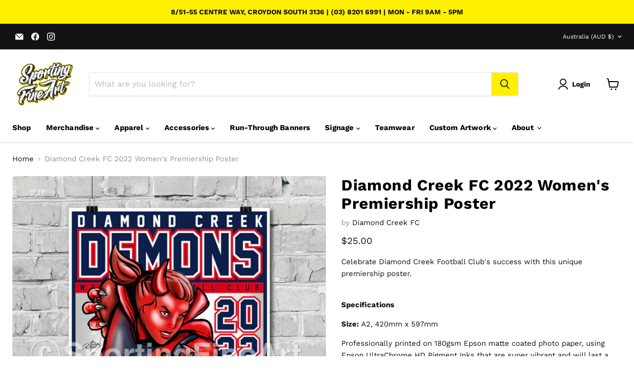

--- FILE ---
content_type: text/css
request_url: https://sportingfineart.com.au/cdn/shop/t/48/assets/custom.css?v=54645638221598972611754536413
body_size: -313
content:
.nav-collection_image a.navmenu-link{flex-flow:column;height:100%;display:flex!important;justify-content:space-between;align-items:center}.nav-collection_image a.navmenu-link span{display:block;font-weight:600}.nav-collection_image a.navmenu-link:hover span{opacity:.5}li.navmenu-item.nav-collection_image{display:flex;align-items:flex-start;justify-content:center}.site-navigation .navmenu-meganav.navmenu-meganav--desktop .navmenu-multi-column-items .navmenu-depth-2{display:flex;justify-content:space-evenly;flex-wrap:wrap}.variant__container{margin:30px 10px 20px;padding:20px;border:1px solid #ddd}.variant__container h5{margin-top:0;margin-bottom:10px}.variant__container .product-variants{display:flex;flex-flow:column;list-style:none;margin:0;padding:0}.variant-item__container{display:flex;align-items:center;margin-bottom:10px}.variant-item__container.disabled{color:#ddd}.variant-item__container label{display:flex;align-items:center;justify-content:space-between;width:100%}.variant-item__container input.variant-item__quantity{width:60px;padding:10px}.variant-item__container label span.variant-item__title{flex-grow:2}.variant-item__container label span.variant-item__price{margin-right:20px}.product-option{display:flex}.product-option dt{flex:0 0 30%}
/*# sourceMappingURL=/cdn/shop/t/48/assets/custom.css.map?v=54645638221598972611754536413 */


--- FILE ---
content_type: text/javascript; charset=utf-8
request_url: https://sportingfineart.com.au/products/diamond-creek-fc-2022-womens-premiership-poster.js
body_size: 709
content:
{"id":6726247809091,"title":"Diamond Creek FC 2022 Women's Premiership Poster","handle":"diamond-creek-fc-2022-womens-premiership-poster","description":"Celebrate Diamond Creek Football Club's success with this unique premiership poster.\u003cbr\u003e\u003cmeta charset=\"utf-8\"\u003e\n\u003cp\u003e\u003cbr\u003e\u003cstrong\u003eSpecifications\u003c\/strong\u003e\u003c\/p\u003e\n\u003cp\u003e\u003cstrong\u003eSize:\u003c\/strong\u003e A2, 420mm x 597mm\u003c\/p\u003e\n\u003cp\u003eProfessionally printed on 180gsm Epson matte coated photo paper, using Epson UltraChrome HD Pigment Inks that are super vibrant and will last a lifetime.\u003c\/p\u003e\n\u003cp\u003eAvailable unframed or framed.\u003cbr\u003e\u003cstrong\u003e\u003cbr\u003eDelivery\u003cbr\u003e\u003c\/strong\u003eUnframed posters are delivered in a sturdy mailing tube (A2).  Framed posters are securely wrapped in bubble wrap in cardboard packaging via Courier.\u003c\/p\u003e\n\u003cp\u003e\u003cstrong\u003eIMPORTANT NOTE:\u003cbr\u003e\u003c\/strong\u003e- Clips on unframed poster are not included.\u003c\/p\u003e","published_at":"2022-08-31T16:24:22+10:00","created_at":"2022-08-31T16:24:22+10:00","vendor":"Diamond Creek FC","type":"Premiership Posters","tags":["NFL_Diamond Creek Womens FC"],"price":2500,"price_min":2500,"price_max":12500,"available":true,"price_varies":true,"compare_at_price":null,"compare_at_price_min":0,"compare_at_price_max":0,"compare_at_price_varies":false,"variants":[{"id":40157585932355,"title":"Unframed","option1":"Unframed","option2":null,"option3":null,"sku":null,"requires_shipping":true,"taxable":true,"featured_image":{"id":29877663760451,"product_id":6726247809091,"position":1,"created_at":"2022-08-31T16:24:42+10:00","updated_at":"2022-08-31T16:24:45+10:00","alt":null,"width":584,"height":650,"src":"https:\/\/cdn.shopify.com\/s\/files\/1\/1271\/1325\/products\/DIAMOND-CREEK-WFC-DIV1-2022.jpg?v=1661927085","variant_ids":[40157585932355]},"available":true,"name":"Diamond Creek FC 2022 Women's Premiership Poster - Unframed","public_title":"Unframed","options":["Unframed"],"price":2500,"weight":500,"compare_at_price":null,"inventory_quantity":-3,"inventory_management":null,"inventory_policy":"deny","barcode":null,"featured_media":{"alt":null,"id":22327271555139,"position":1,"preview_image":{"aspect_ratio":0.898,"height":650,"width":584,"src":"https:\/\/cdn.shopify.com\/s\/files\/1\/1271\/1325\/products\/DIAMOND-CREEK-WFC-DIV1-2022.jpg?v=1661927085"}},"requires_selling_plan":false,"selling_plan_allocations":[]},{"id":40157585965123,"title":"Premium Framed (Wide Black Timber, Double Mat, V-Groove)","option1":"Premium Framed (Wide Black Timber, Double Mat, V-Groove)","option2":null,"option3":null,"sku":null,"requires_shipping":true,"taxable":true,"featured_image":{"id":29877663563843,"product_id":6726247809091,"position":2,"created_at":"2022-08-31T16:24:42+10:00","updated_at":"2022-08-31T16:24:45+10:00","alt":null,"width":548,"height":650,"src":"https:\/\/cdn.shopify.com\/s\/files\/1\/1271\/1325\/products\/DIAMOND-CREEK-WFC-DIV1-2022-FRAME.jpg?v=1661927085","variant_ids":[40157585965123]},"available":true,"name":"Diamond Creek FC 2022 Women's Premiership Poster - Premium Framed (Wide Black Timber, Double Mat, V-Groove)","public_title":"Premium Framed (Wide Black Timber, Double Mat, V-Groove)","options":["Premium Framed (Wide Black Timber, Double Mat, V-Groove)"],"price":12500,"weight":5000,"compare_at_price":null,"inventory_quantity":-1,"inventory_management":null,"inventory_policy":"deny","barcode":null,"featured_media":{"alt":null,"id":22327271522371,"position":2,"preview_image":{"aspect_ratio":0.843,"height":650,"width":548,"src":"https:\/\/cdn.shopify.com\/s\/files\/1\/1271\/1325\/products\/DIAMOND-CREEK-WFC-DIV1-2022-FRAME.jpg?v=1661927085"}},"requires_selling_plan":false,"selling_plan_allocations":[]}],"images":["\/\/cdn.shopify.com\/s\/files\/1\/1271\/1325\/products\/DIAMOND-CREEK-WFC-DIV1-2022.jpg?v=1661927085","\/\/cdn.shopify.com\/s\/files\/1\/1271\/1325\/products\/DIAMOND-CREEK-WFC-DIV1-2022-FRAME.jpg?v=1661927085"],"featured_image":"\/\/cdn.shopify.com\/s\/files\/1\/1271\/1325\/products\/DIAMOND-CREEK-WFC-DIV1-2022.jpg?v=1661927085","options":[{"name":"Finishing Options","position":1,"values":["Unframed","Premium Framed (Wide Black Timber, Double Mat, V-Groove)"]}],"url":"\/products\/diamond-creek-fc-2022-womens-premiership-poster","media":[{"alt":null,"id":22327271555139,"position":1,"preview_image":{"aspect_ratio":0.898,"height":650,"width":584,"src":"https:\/\/cdn.shopify.com\/s\/files\/1\/1271\/1325\/products\/DIAMOND-CREEK-WFC-DIV1-2022.jpg?v=1661927085"},"aspect_ratio":0.898,"height":650,"media_type":"image","src":"https:\/\/cdn.shopify.com\/s\/files\/1\/1271\/1325\/products\/DIAMOND-CREEK-WFC-DIV1-2022.jpg?v=1661927085","width":584},{"alt":null,"id":22327271522371,"position":2,"preview_image":{"aspect_ratio":0.843,"height":650,"width":548,"src":"https:\/\/cdn.shopify.com\/s\/files\/1\/1271\/1325\/products\/DIAMOND-CREEK-WFC-DIV1-2022-FRAME.jpg?v=1661927085"},"aspect_ratio":0.843,"height":650,"media_type":"image","src":"https:\/\/cdn.shopify.com\/s\/files\/1\/1271\/1325\/products\/DIAMOND-CREEK-WFC-DIV1-2022-FRAME.jpg?v=1661927085","width":548}],"requires_selling_plan":false,"selling_plan_groups":[]}

--- FILE ---
content_type: text/javascript; charset=utf-8
request_url: https://sportingfineart.com.au/products/diamond-creek-fc-2022-womens-premiership-poster.js
body_size: 216
content:
{"id":6726247809091,"title":"Diamond Creek FC 2022 Women's Premiership Poster","handle":"diamond-creek-fc-2022-womens-premiership-poster","description":"Celebrate Diamond Creek Football Club's success with this unique premiership poster.\u003cbr\u003e\u003cmeta charset=\"utf-8\"\u003e\n\u003cp\u003e\u003cbr\u003e\u003cstrong\u003eSpecifications\u003c\/strong\u003e\u003c\/p\u003e\n\u003cp\u003e\u003cstrong\u003eSize:\u003c\/strong\u003e A2, 420mm x 597mm\u003c\/p\u003e\n\u003cp\u003eProfessionally printed on 180gsm Epson matte coated photo paper, using Epson UltraChrome HD Pigment Inks that are super vibrant and will last a lifetime.\u003c\/p\u003e\n\u003cp\u003eAvailable unframed or framed.\u003cbr\u003e\u003cstrong\u003e\u003cbr\u003eDelivery\u003cbr\u003e\u003c\/strong\u003eUnframed posters are delivered in a sturdy mailing tube (A2).  Framed posters are securely wrapped in bubble wrap in cardboard packaging via Courier.\u003c\/p\u003e\n\u003cp\u003e\u003cstrong\u003eIMPORTANT NOTE:\u003cbr\u003e\u003c\/strong\u003e- Clips on unframed poster are not included.\u003c\/p\u003e","published_at":"2022-08-31T16:24:22+10:00","created_at":"2022-08-31T16:24:22+10:00","vendor":"Diamond Creek FC","type":"Premiership Posters","tags":["NFL_Diamond Creek Womens FC"],"price":2500,"price_min":2500,"price_max":12500,"available":true,"price_varies":true,"compare_at_price":null,"compare_at_price_min":0,"compare_at_price_max":0,"compare_at_price_varies":false,"variants":[{"id":40157585932355,"title":"Unframed","option1":"Unframed","option2":null,"option3":null,"sku":null,"requires_shipping":true,"taxable":true,"featured_image":{"id":29877663760451,"product_id":6726247809091,"position":1,"created_at":"2022-08-31T16:24:42+10:00","updated_at":"2022-08-31T16:24:45+10:00","alt":null,"width":584,"height":650,"src":"https:\/\/cdn.shopify.com\/s\/files\/1\/1271\/1325\/products\/DIAMOND-CREEK-WFC-DIV1-2022.jpg?v=1661927085","variant_ids":[40157585932355]},"available":true,"name":"Diamond Creek FC 2022 Women's Premiership Poster - Unframed","public_title":"Unframed","options":["Unframed"],"price":2500,"weight":500,"compare_at_price":null,"inventory_quantity":-3,"inventory_management":null,"inventory_policy":"deny","barcode":null,"featured_media":{"alt":null,"id":22327271555139,"position":1,"preview_image":{"aspect_ratio":0.898,"height":650,"width":584,"src":"https:\/\/cdn.shopify.com\/s\/files\/1\/1271\/1325\/products\/DIAMOND-CREEK-WFC-DIV1-2022.jpg?v=1661927085"}},"requires_selling_plan":false,"selling_plan_allocations":[]},{"id":40157585965123,"title":"Premium Framed (Wide Black Timber, Double Mat, V-Groove)","option1":"Premium Framed (Wide Black Timber, Double Mat, V-Groove)","option2":null,"option3":null,"sku":null,"requires_shipping":true,"taxable":true,"featured_image":{"id":29877663563843,"product_id":6726247809091,"position":2,"created_at":"2022-08-31T16:24:42+10:00","updated_at":"2022-08-31T16:24:45+10:00","alt":null,"width":548,"height":650,"src":"https:\/\/cdn.shopify.com\/s\/files\/1\/1271\/1325\/products\/DIAMOND-CREEK-WFC-DIV1-2022-FRAME.jpg?v=1661927085","variant_ids":[40157585965123]},"available":true,"name":"Diamond Creek FC 2022 Women's Premiership Poster - Premium Framed (Wide Black Timber, Double Mat, V-Groove)","public_title":"Premium Framed (Wide Black Timber, Double Mat, V-Groove)","options":["Premium Framed (Wide Black Timber, Double Mat, V-Groove)"],"price":12500,"weight":5000,"compare_at_price":null,"inventory_quantity":-1,"inventory_management":null,"inventory_policy":"deny","barcode":null,"featured_media":{"alt":null,"id":22327271522371,"position":2,"preview_image":{"aspect_ratio":0.843,"height":650,"width":548,"src":"https:\/\/cdn.shopify.com\/s\/files\/1\/1271\/1325\/products\/DIAMOND-CREEK-WFC-DIV1-2022-FRAME.jpg?v=1661927085"}},"requires_selling_plan":false,"selling_plan_allocations":[]}],"images":["\/\/cdn.shopify.com\/s\/files\/1\/1271\/1325\/products\/DIAMOND-CREEK-WFC-DIV1-2022.jpg?v=1661927085","\/\/cdn.shopify.com\/s\/files\/1\/1271\/1325\/products\/DIAMOND-CREEK-WFC-DIV1-2022-FRAME.jpg?v=1661927085"],"featured_image":"\/\/cdn.shopify.com\/s\/files\/1\/1271\/1325\/products\/DIAMOND-CREEK-WFC-DIV1-2022.jpg?v=1661927085","options":[{"name":"Finishing Options","position":1,"values":["Unframed","Premium Framed (Wide Black Timber, Double Mat, V-Groove)"]}],"url":"\/products\/diamond-creek-fc-2022-womens-premiership-poster","media":[{"alt":null,"id":22327271555139,"position":1,"preview_image":{"aspect_ratio":0.898,"height":650,"width":584,"src":"https:\/\/cdn.shopify.com\/s\/files\/1\/1271\/1325\/products\/DIAMOND-CREEK-WFC-DIV1-2022.jpg?v=1661927085"},"aspect_ratio":0.898,"height":650,"media_type":"image","src":"https:\/\/cdn.shopify.com\/s\/files\/1\/1271\/1325\/products\/DIAMOND-CREEK-WFC-DIV1-2022.jpg?v=1661927085","width":584},{"alt":null,"id":22327271522371,"position":2,"preview_image":{"aspect_ratio":0.843,"height":650,"width":548,"src":"https:\/\/cdn.shopify.com\/s\/files\/1\/1271\/1325\/products\/DIAMOND-CREEK-WFC-DIV1-2022-FRAME.jpg?v=1661927085"},"aspect_ratio":0.843,"height":650,"media_type":"image","src":"https:\/\/cdn.shopify.com\/s\/files\/1\/1271\/1325\/products\/DIAMOND-CREEK-WFC-DIV1-2022-FRAME.jpg?v=1661927085","width":548}],"requires_selling_plan":false,"selling_plan_groups":[]}

--- FILE ---
content_type: text/javascript; charset=utf-8
request_url: https://sportingfineart.com.au/products/diamond-creek-fc-2022-womens-premiership-poster.js
body_size: 814
content:
{"id":6726247809091,"title":"Diamond Creek FC 2022 Women's Premiership Poster","handle":"diamond-creek-fc-2022-womens-premiership-poster","description":"Celebrate Diamond Creek Football Club's success with this unique premiership poster.\u003cbr\u003e\u003cmeta charset=\"utf-8\"\u003e\n\u003cp\u003e\u003cbr\u003e\u003cstrong\u003eSpecifications\u003c\/strong\u003e\u003c\/p\u003e\n\u003cp\u003e\u003cstrong\u003eSize:\u003c\/strong\u003e A2, 420mm x 597mm\u003c\/p\u003e\n\u003cp\u003eProfessionally printed on 180gsm Epson matte coated photo paper, using Epson UltraChrome HD Pigment Inks that are super vibrant and will last a lifetime.\u003c\/p\u003e\n\u003cp\u003eAvailable unframed or framed.\u003cbr\u003e\u003cstrong\u003e\u003cbr\u003eDelivery\u003cbr\u003e\u003c\/strong\u003eUnframed posters are delivered in a sturdy mailing tube (A2).  Framed posters are securely wrapped in bubble wrap in cardboard packaging via Courier.\u003c\/p\u003e\n\u003cp\u003e\u003cstrong\u003eIMPORTANT NOTE:\u003cbr\u003e\u003c\/strong\u003e- Clips on unframed poster are not included.\u003c\/p\u003e","published_at":"2022-08-31T16:24:22+10:00","created_at":"2022-08-31T16:24:22+10:00","vendor":"Diamond Creek FC","type":"Premiership Posters","tags":["NFL_Diamond Creek Womens FC"],"price":2500,"price_min":2500,"price_max":12500,"available":true,"price_varies":true,"compare_at_price":null,"compare_at_price_min":0,"compare_at_price_max":0,"compare_at_price_varies":false,"variants":[{"id":40157585932355,"title":"Unframed","option1":"Unframed","option2":null,"option3":null,"sku":null,"requires_shipping":true,"taxable":true,"featured_image":{"id":29877663760451,"product_id":6726247809091,"position":1,"created_at":"2022-08-31T16:24:42+10:00","updated_at":"2022-08-31T16:24:45+10:00","alt":null,"width":584,"height":650,"src":"https:\/\/cdn.shopify.com\/s\/files\/1\/1271\/1325\/products\/DIAMOND-CREEK-WFC-DIV1-2022.jpg?v=1661927085","variant_ids":[40157585932355]},"available":true,"name":"Diamond Creek FC 2022 Women's Premiership Poster - Unframed","public_title":"Unframed","options":["Unframed"],"price":2500,"weight":500,"compare_at_price":null,"inventory_quantity":-3,"inventory_management":null,"inventory_policy":"deny","barcode":null,"featured_media":{"alt":null,"id":22327271555139,"position":1,"preview_image":{"aspect_ratio":0.898,"height":650,"width":584,"src":"https:\/\/cdn.shopify.com\/s\/files\/1\/1271\/1325\/products\/DIAMOND-CREEK-WFC-DIV1-2022.jpg?v=1661927085"}},"requires_selling_plan":false,"selling_plan_allocations":[]},{"id":40157585965123,"title":"Premium Framed (Wide Black Timber, Double Mat, V-Groove)","option1":"Premium Framed (Wide Black Timber, Double Mat, V-Groove)","option2":null,"option3":null,"sku":null,"requires_shipping":true,"taxable":true,"featured_image":{"id":29877663563843,"product_id":6726247809091,"position":2,"created_at":"2022-08-31T16:24:42+10:00","updated_at":"2022-08-31T16:24:45+10:00","alt":null,"width":548,"height":650,"src":"https:\/\/cdn.shopify.com\/s\/files\/1\/1271\/1325\/products\/DIAMOND-CREEK-WFC-DIV1-2022-FRAME.jpg?v=1661927085","variant_ids":[40157585965123]},"available":true,"name":"Diamond Creek FC 2022 Women's Premiership Poster - Premium Framed (Wide Black Timber, Double Mat, V-Groove)","public_title":"Premium Framed (Wide Black Timber, Double Mat, V-Groove)","options":["Premium Framed (Wide Black Timber, Double Mat, V-Groove)"],"price":12500,"weight":5000,"compare_at_price":null,"inventory_quantity":-1,"inventory_management":null,"inventory_policy":"deny","barcode":null,"featured_media":{"alt":null,"id":22327271522371,"position":2,"preview_image":{"aspect_ratio":0.843,"height":650,"width":548,"src":"https:\/\/cdn.shopify.com\/s\/files\/1\/1271\/1325\/products\/DIAMOND-CREEK-WFC-DIV1-2022-FRAME.jpg?v=1661927085"}},"requires_selling_plan":false,"selling_plan_allocations":[]}],"images":["\/\/cdn.shopify.com\/s\/files\/1\/1271\/1325\/products\/DIAMOND-CREEK-WFC-DIV1-2022.jpg?v=1661927085","\/\/cdn.shopify.com\/s\/files\/1\/1271\/1325\/products\/DIAMOND-CREEK-WFC-DIV1-2022-FRAME.jpg?v=1661927085"],"featured_image":"\/\/cdn.shopify.com\/s\/files\/1\/1271\/1325\/products\/DIAMOND-CREEK-WFC-DIV1-2022.jpg?v=1661927085","options":[{"name":"Finishing Options","position":1,"values":["Unframed","Premium Framed (Wide Black Timber, Double Mat, V-Groove)"]}],"url":"\/products\/diamond-creek-fc-2022-womens-premiership-poster","media":[{"alt":null,"id":22327271555139,"position":1,"preview_image":{"aspect_ratio":0.898,"height":650,"width":584,"src":"https:\/\/cdn.shopify.com\/s\/files\/1\/1271\/1325\/products\/DIAMOND-CREEK-WFC-DIV1-2022.jpg?v=1661927085"},"aspect_ratio":0.898,"height":650,"media_type":"image","src":"https:\/\/cdn.shopify.com\/s\/files\/1\/1271\/1325\/products\/DIAMOND-CREEK-WFC-DIV1-2022.jpg?v=1661927085","width":584},{"alt":null,"id":22327271522371,"position":2,"preview_image":{"aspect_ratio":0.843,"height":650,"width":548,"src":"https:\/\/cdn.shopify.com\/s\/files\/1\/1271\/1325\/products\/DIAMOND-CREEK-WFC-DIV1-2022-FRAME.jpg?v=1661927085"},"aspect_ratio":0.843,"height":650,"media_type":"image","src":"https:\/\/cdn.shopify.com\/s\/files\/1\/1271\/1325\/products\/DIAMOND-CREEK-WFC-DIV1-2022-FRAME.jpg?v=1661927085","width":548}],"requires_selling_plan":false,"selling_plan_groups":[]}